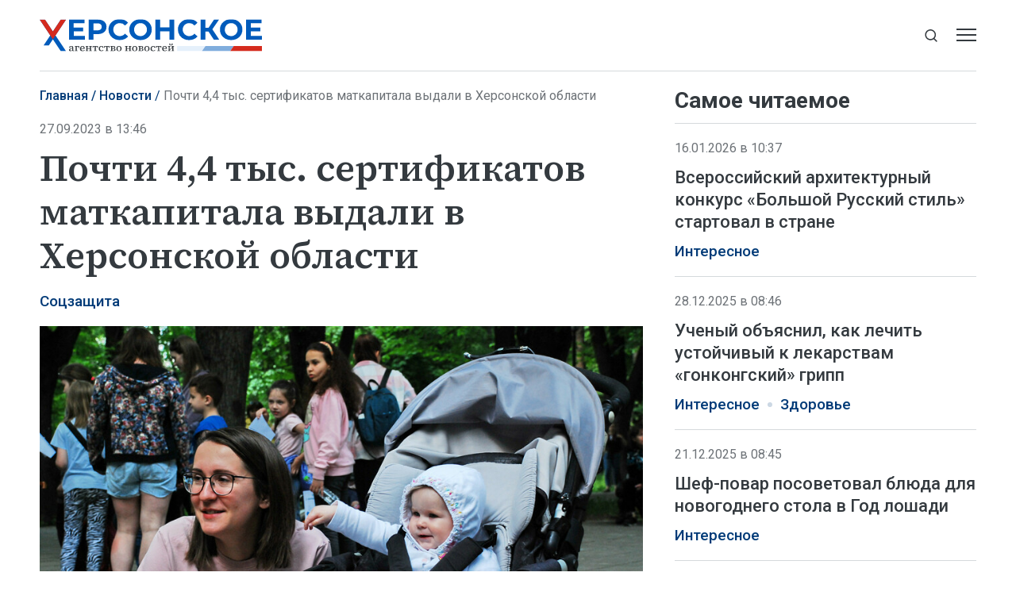

--- FILE ---
content_type: text/html; charset=utf-8
request_url: https://xonews.ru/news/pochti-4-4-tys-sertifikatov-matkapitala-vydali-v-hersonskoj-oblasti/
body_size: 8550
content:
<!DOCTYPE html>
<html lang="ru">
<head>
    <meta charset="utf-8">
    <title>Почти 4,4 тыс. сертификатов маткапитала выдали в Херсонской области - Новости - Херсонское Агентство Новостей</title>
    <meta name="description" content="Геническ, 27 сентября — ХАН. Социальный фонд России выдал в Херсонской области 4389 сертификатов на материнский капитал. Об этом сообщили в телеграм-канале">
    <meta name="keywords" content="Новости">
    <meta name="viewport" content="width=device-width, initial-scale=1.0">
    <meta name="theme-color" content="#005BBB">
    <meta name="apple-mobile-web-app-status-bar-style" content="black-translucent">
    <meta name="format-detection" content="telephone=no">
    <meta property="og:image" content="https://xonews.ru/storage/c/2023/09/27/1708621126_393370_25.jpg">
    <meta property="og:image:url" content="https://xonews.ru/storage/c/2023/09/27/1708621126_393370_25.jpg">
    <meta property="og:image:width" content="912">
    <meta property="og:image:height" content="514">
    <meta property="og:title" content="Почти 4,4 тыс. сертификатов маткапитала выдали в Херсонской области">
    <meta property="og:description" content="Геническ, 27 сентября — ХАН. Социальный фонд России выдал в Херсонской области 4389 сертификатов на материнский капитал. Об этом сообщили в телеграм-канале">
    <meta property="og:url" content="https://xonews.ru/news/pochti-4-4-tys-sertifikatov-matkapitala-vydali-v-hersonskoj-oblasti/">
    <meta property="og:type" content="website">
    <link rel="image_src" href="https://xonews.ru/storage/c/2023/09/27/1708621126_393370_25.jpg">
    <link rel="canonical" href="https://xonews.ru/news/pochti-4-4-tys-sertifikatov-matkapitala-vydali-v-hersonskoj-oblasti/">
    <link rel="icon" href="/favicon.ico" sizes="any">
    <link rel="icon" href="/favicon.svg" type="image/svg+xml">
    <link rel="apple-touch-icon" href="/apple-touch-icon.png">
    <link rel="manifest" href="/site.webmanifest">
    <link rel="preconnect" href="https://fonts.googleapis.com">
    <link rel="preconnect" href="https://fonts.gstatic.com" crossorigin>
    <link rel="preload" as="style" href="https://fonts.googleapis.com/css2?family=Roboto:ital,wght@0,300;0,400;0,500;0,700;1,400&amp;family=Source+Serif+4:ital,wght@0,400;0,500;0,600;1,400;1,500&amp;display=swap">
    <link rel="stylesheet" href="https://fonts.googleapis.com/css2?family=Roboto:ital,wght@0,300;0,400;0,500;0,700;1,400&amp;family=Source+Serif+4:ital,wght@0,400;0,500;0,600;1,400;1,500&amp;display=swap">
    <link rel="preload" href="/i/logo-sm.svg" as="image" media="(max-width: 1219.98px)">
    <link rel="preload" href="/i/logo-xl.svg" as="image" media="(min-width: 1220px)">
    <link rel="stylesheet" href="/css/main.min.css?25">
<meta name="yandex-verification" content="eb94ad087bca4d28">
<!-- Yandex.Metrika counter -->
<script>
   (function(m,e,t,r,i,k,a){m[i]=m[i]||function(){(m[i].a=m[i].a||[]).push(arguments)};
   m[i].l=1*new Date();
   for (var j = 0; j < document.scripts.length; j++) {if (document.scripts[j].src === r) { return; }}
   k=e.createElement(t),a=e.getElementsByTagName(t)[0],k.async=1,k.src=r,a.parentNode.insertBefore(k,a)})
   (window, document, "script", "https://mc.yandex.ru/metrika/tag.js", "ym");
   ym(94315598, "init", {
        clickmap:true,
        trackLinks:true,
        accurateTrackBounce:true,
        webvisor:true
   });
</script>
<!-- /Yandex.Metrika counter -->
</head>
<body data-yandex-id="94315598" data-telegram-modal-timeout="6">
<noscript><div><img src="https://mc.yandex.ru/watch/94315598" style="position:absolute; left:-9999px;" alt=""></div></noscript>
    <nav class="navbar">
        <div class="container">
            <div class="navbar-container">
                <div class="navbar-primary d-none d-md-block"><a class="navbar-brand" href="/"><img class="d-xl-none" src="/i/logo-sm.svg" alt="Херсонское агентство новостей" width="199" height="29"><img class="d-none d-xl-inline" src="/i/logo-xl.svg" alt="Херсонское агентство новостей" width="310" height="45"></a></div>
                <div class="navbar-secondary">
                    <div class="navbar-menu">
                        <button class="btn navbar-toggler" type="button" data-bs-toggle="offcanvas" data-bs-target="#navigation" aria-controls="navigation" aria-label="Открыть меню"><span class="navbar-toggler-bar"></span><span class="navbar-toggler-bar"></span><span class="navbar-toggler-bar"></span></button>
                    </div>
                    <div class="navbar-search dropdown">
                        <button class="btn btn-search-toggle d-none d-md-inline-flex" type="button" data-bs-toggle="dropdown" data-bs-display="static" aria-expanded="false" aria-label="Показать строку поиска">
                            <svg class="icon icon-search" fill="currentColor" aria-hidden="true" focusable="false" width="20" height="21">
                                <use xlink:href="/i/sprites/sprite.svg#search"></use>
                            </svg>
                        </button>
                        <form class="navbar-form dropdown-menu" action="/search/">
                            <input class="form-control" type="search" placeholder="Поиск по сайту" aria-label="Поиск по сайту" name="q">
                            <button class="btn btn-search" type="submit" aria-label="Искать">
                                <svg class="icon icon-search" fill="currentColor" aria-hidden="true" focusable="false" width="20" height="21">
                                    <use xlink:href="/i/sprites/sprite.svg#search"></use>
                                </svg>
                            </button>
                            <div class="navbar-search__adv d-none d-md-block"><a href="/search/">расширенный поиск</a></div>
                        </form>
                    </div>
                </div>
            </div>
        </div>
    </nav>
    <div class="navbar-mobile d-md-none">
        <div class="container">
            <div class="navbar-primary"><a class="navbar-brand" href="/"><img src="/i/logo-sm.svg" alt="Херсонское агентство новостей" width="199" height="29"></a></div>
        </div>
    </div>
    <div class="navbar-offcanvas offcanvas offcanvas-end" id="navigation" tabindex="-1">
        <div class="offcanvas-body">
            <div class="navbar-menu-brand"><img src="/i/logo-w.svg" alt="Херсонское агентство новостей" width="160" height="24">
                <button class="btn btn-close" type="button" data-bs-dismiss="offcanvas"><span>Закрыть</span>
                    <svg class="icon icon-close" fill="currentColor" aria-hidden="true" focusable="false" width="10" height="10">
                        <use xlink:href="/i/sprites/sprite.svg#close"></use>
                    </svg>
                </button>
            </div>
            <div class="navbar-body">
                <div class="navbar-news">
                    <ul class="navbar-nav">
                        <li class="nav-item">
                            <a class="nav-link" href="/news/">Новости</a>
                            <div class="navbar-subnav">
                                <ul>
                                    <li><a href="/vybory/">Выборы</a></li>
                                    <li><a href="/transport/">Транспорт</a></li>
                                    <li><a href="/zh-kh/">ЖКХ</a></li>
                                    <li><a href="/politika/">Политика</a></li>
                                    <li><a href="/interesnoe/">Интересное</a></li>
                                    <li><a href="/vodosnabzhenie/">Водоснабжение</a></li>
                                    <li><a href="/nashi-deti/">Наши дети</a></li>
                                    <li><a href="/otdyh-i-dosug/">Отдых и досуг</a></li>
                                    <li><a href="/bezopasnost/">Безопасность</a></li>
                                    <li><a href="/svo/">СВО</a></li>
                                    <li><a href="/dokumenty/">Документы</a></li>
                                    <li><a href="/pogoda/">Погода и приметы</a></li>
                                </ul>
                                <ul>
                                    <li><a href="/agrosektor/">Агросектор</a></li>
                                    <li><a href="/stroitel-stvo/">Строительство</a></li>
                                    <li><a href="/ekonomika/">Экономика</a></li>
                                    <li><a href="/nauka/">Наука</a></li>
                                    <li><a href="/kul-tura/">Культура</a></li>
                                    <li><a href="/zdorov-e/">Здоровье</a></li>
                                    <li><a href="/sport/">Спорт</a></li>
                                    <li><a href="/obrazovanie-i-samorazvitie/">Образование и саморазвитие</a></li>
                                    <li><a href="/soczashita/">Соцзащита</a></li>
                                    <li><a href="/svodki/">Сводки</a></li>
                                    <li><a href="/ekskl-yu-ziv/">Эксклюзив</a></li>
                                    <li><a href="/svoih-ne-brosaem/">Своих не бросаем</a></li>
                                </ul>
                            </div>
                        </li>
                    </ul>
                </div>
                <div class="navbar-rest">
                    <ul class="navbar-nav">
                        <li class="nav-item"><a class="nav-link" href="/articles/">Статьи</a></li>
                        <li class="nav-item"><a class="nav-link" href="/comments/">Интервью</a></li>
                        <li class="nav-item"><a class="nav-link" href="/media/">Фото и видео</a></li>
                        <li class="nav-item"><a class="nav-link" href="/documents/">Объясняем</a></li>
                        <li class="nav-item"><a class="nav-link" href="/opinions/">Мнение</a></li>
                        <li class="nav-item"><a class="nav-link" href="/statements/">Официальная информация</a></li>
                    </ul>
                    <div class="navbar-socials">
                        <div class="socials-item">
                            <a class="socials-item__link" href="https://ok.ru/group/70000002823039" target="_blank" rel="nofollow" title="Одноклассники" aria-label="Одноклассники">
                                <svg class="icon icon-odnoklassniki" fill="currentColor" aria-hidden="true" focusable="false" width="45" height="45">
                                    <use xlink:href="/i/sprites/sprite.svg#odnoklassniki"></use>
                                </svg></a></div>
                        <div class="socials-item">
                            <a class="socials-item__link" href="https://t.me/xonewsru" target="_blank" rel="nofollow" title="Telegram" aria-label="Telegram">
                                <svg class="icon icon-telegram" fill="currentColor" aria-hidden="true" focusable="false" width="45" height="45">
                                    <use xlink:href="/i/sprites/sprite.svg#telegram"></use>
                                </svg></a></div>
                        <div class="socials-item">
                            <a class="socials-item__link" href="https://vk.com/xonewsru" target="_blank" rel="nofollow" title="ВКонтакте" aria-label="ВКонтакте">
                                <svg class="icon icon-vk" fill="currentColor" aria-hidden="true" focusable="false" width="45" height="45">
                                    <use xlink:href="/i/sprites/sprite.svg#vk"></use>
                                </svg></a></div>
                    </div>
                </div>
            </div>
        </div>
    </div>
    <div class="layout">
        <main class="main">

            <div class="content-grid">
                <div class="container">
                    <div class="content-grid-container">
                        <div class="grid-col-main">
                            <nav class="breadcrumb-nav" aria-label="Навигация">
                                <ol class="breadcrumb">
                                    <li class="breadcrumb-item"><a href="/">Главная</a></li>
                                    <li class="breadcrumb-item"><a href="/news/">Новости</a></li>
                                    <li class="breadcrumb-item active" aria-current="page">Почти 4,4 тыс. сертификатов маткапитала выдали в Херсонской области</li>
                                </ol>
                            </nav>
                            <div class="article js-article" data-id="1988" data-title="Почти 4,4 тыс. сертификатов маткапитала выдали в Херсонской области - Новости - Херсонское Агентство Новостей" data-url="/news/pochti-4-4-tys-sertifikatov-matkapitala-vydali-v-hersonskoj-oblasti/" data-initial-id="1988" data-load-mode="top">
                                <header class="article-header">
                                    <div class="article-date">27.09.2023 в 13:46</div>
                                    <h1 class="page-title">
                                        Почти 4,4 тыс. сертификатов маткапитала выдали в Херсонской области
                                    </h1>
                                </header>
                                <ul class="tags-list article-tags">
                                    <li class="tag-item"><a href="/soczashita/">Соцзащита</a></li>
                                </ul>
                                <div class="article-body">
                                    <figure class="article-photo">
                                        <div class="article-photo__image">
                                            <a class="glightbox" href="/storage/c/2023/09/27/1708621126_009659_00.jpg" aria-label="Увеличить фото">
                                                <img src="/storage/c/2023/09/27/1708621126_393370_25.jpg" alt="" title="" class="img-fluid" loading="lazy">
                                            </a>
                                        </div>
                                        <figcaption class="article-photo__caption">Фото: Global Look Press/Alexander Legky</figcaption>
                                    </figure>
                                    <div class="news-socials news-socials--sticky d-none d-md-flex">
                                        <div class="socials-item">
                                            <a class="socials-item__link js-share" href="https://connect.ok.ru/offer?url=https://xonews.ru/news/pochti-4-4-tys-sertifikatov-matkapitala-vydali-v-hersonskoj-oblasti/&amp;title=%D0%9F%D0%BE%D1%87%D1%82%D0%B8+4%2C4+%D1%82%D1%8B%D1%81.+%D1%81%D0%B5%D1%80%D1%82%D0%B8%D1%84%D0%B8%D0%BA%D0%B0%D1%82%D0%BE%D0%B2+%D0%BC%D0%B0%D1%82%D0%BA%D0%B0%D0%BF%D0%B8%D1%82%D0%B0%D0%BB%D0%B0+%D0%B2%D1%8B%D0%B4%D0%B0%D0%BB%D0%B8+%D0%B2+%D0%A5%D0%B5%D1%80%D1%81%D0%BE%D0%BD%D1%81%D0%BA%D0%BE%D0%B9+%D0%BE%D0%B1%D0%BB%D0%B0%D1%81%D1%82%D0%B8" title="Одноклассники" aria-label="Одноклассники" target="_blank" rel="nofollow" data-id="1988" data-type="1">
                                                <svg class="icon icon-odnoklassniki" fill="currentColor" aria-hidden="true" focusable="false" width="45" height="45">
                                                    <use xlink:href="/i/sprites/sprite.svg#odnoklassniki"></use>
                                                </svg>
                                            </a>
                                        </div>
                                        <div class="socials-item">
                                            <a class="socials-item__link js-share" href="https://t.me/share/url?url=https://xonews.ru/news/pochti-4-4-tys-sertifikatov-matkapitala-vydali-v-hersonskoj-oblasti/" title="Telegram" aria-label="Telegram" target="_blank" rel="nofollow" data-id="1988" data-type="2">
                                                <svg class="icon icon-telegram" fill="currentColor" aria-hidden="true" focusable="false" width="45" height="45">
                                                    <use xlink:href="/i/sprites/sprite.svg#telegram"></use>
                                                </svg>
                                            </a>
                                        </div>
                                        <div class="socials-item">
                                            <a class="socials-item__link js-share" href="https://vk.com/share.php?url=https://xonews.ru/news/pochti-4-4-tys-sertifikatov-matkapitala-vydali-v-hersonskoj-oblasti/" title="ВКонтакте" aria-label="ВКонтакте" target="_blank" rel="nofollow" data-id="1988" data-type="3">
                                                <svg class="icon icon-vk" fill="currentColor" aria-hidden="true" focusable="false" width="45" height="45">
                                                    <use xlink:href="/i/sprites/sprite.svg#vk"></use>
                                                </svg>
                                            </a>
                                        </div>
                                    </div>
            <p class>Геническ, 27 сентября — ХАН. Социальный фонд России выдал в Херсонской области 4389 сертификатов на материнский капитал. Об этом <a href="https://t.me/sfr_herson/225">сообщили</a> в телеграм-канале Социального фонда.</p>
            <p class>«По данным на 26 сентября, Социальный фонд России выдал в Херсонской области 4389 сертификатов на материнский капитал. Такая мера поддержки семей с детьми доступна жителям новых регионов России с 2023 года», — отметили в телеграм-канале.</p>
            <p class>Для оформления маткапитала нужно обратиться в клиентскую службу Социального фонда или подать заявление в многофункциональном центре (МФЦ).</p>                                    <ul class="article-body-tags">
                                        <li class="tag-item"><a href="/tags/novosti-hersonskoj-oblasti/">Новости Херсонской области</a></li>
                                    </ul>
                                </div>
                                <div class="news-socials d-md-none">
                                        <div class="socials-item">
                                            <a class="socials-item__link js-share" href="https://connect.ok.ru/offer?url=https://xonews.ru/news/pochti-4-4-tys-sertifikatov-matkapitala-vydali-v-hersonskoj-oblasti/&amp;title=%D0%9F%D0%BE%D1%87%D1%82%D0%B8+4%2C4+%D1%82%D1%8B%D1%81.+%D1%81%D0%B5%D1%80%D1%82%D0%B8%D1%84%D0%B8%D0%BA%D0%B0%D1%82%D0%BE%D0%B2+%D0%BC%D0%B0%D1%82%D0%BA%D0%B0%D0%BF%D0%B8%D1%82%D0%B0%D0%BB%D0%B0+%D0%B2%D1%8B%D0%B4%D0%B0%D0%BB%D0%B8+%D0%B2+%D0%A5%D0%B5%D1%80%D1%81%D0%BE%D0%BD%D1%81%D0%BA%D0%BE%D0%B9+%D0%BE%D0%B1%D0%BB%D0%B0%D1%81%D1%82%D0%B8" title="Одноклассники" aria-label="Одноклассники" target="_blank" rel="nofollow" data-id="1988" data-type="1">
                                                <svg class="icon icon-odnoklassniki" fill="currentColor" aria-hidden="true" focusable="false" width="45" height="45">
                                                    <use xlink:href="/i/sprites/sprite.svg#odnoklassniki"></use>
                                                </svg>
                                            </a>
                                        </div>
                                        <div class="socials-item">
                                            <a class="socials-item__link js-share" href="https://t.me/share/url?url=https://xonews.ru/news/pochti-4-4-tys-sertifikatov-matkapitala-vydali-v-hersonskoj-oblasti/" title="Telegram" aria-label="Telegram" target="_blank" rel="nofollow" data-id="1988" data-type="2">
                                                <svg class="icon icon-telegram" fill="currentColor" aria-hidden="true" focusable="false" width="45" height="45">
                                                    <use xlink:href="/i/sprites/sprite.svg#telegram"></use>
                                                </svg>
                                            </a>
                                        </div>
                                        <div class="socials-item">
                                            <a class="socials-item__link js-share" href="https://vk.com/share.php?url=https://xonews.ru/news/pochti-4-4-tys-sertifikatov-matkapitala-vydali-v-hersonskoj-oblasti/" title="ВКонтакте" aria-label="ВКонтакте" target="_blank" rel="nofollow" data-id="1988" data-type="3">
                                                <svg class="icon icon-vk" fill="currentColor" aria-hidden="true" focusable="false" width="45" height="45">
                                                    <use xlink:href="/i/sprites/sprite.svg#vk"></use>
                                                </svg>
                                            </a>
                                        </div>
                                </div>
                            </div>
<div style="height:0;" class="js-views-counter">
    <script>document.querySelector('.js-views-counter').insertAdjacentHTML('beforeend', '<img src="https://xonews.ru/views_counter/?id='+'1988&'+Math.random()+'" width="0" height="0">');</script>
    <noscript><img src="https://xonews.ru/views_counter/?id=1988&0.5702142434881792" width="0" height="0" alt=""></noscript>
</div>
                        </div>
                        <div class="grid-col-side">
                            <section class="news-section">
                                <div class="news-header news-header--bordered">
                                    <h2 class="section-title">Самое читаемое</h2>
                                </div>
                                <div class="news-grid news-grid--side">
                                    <div class="swiper-outer">
                                        <div class="swiper">
                                            <div class="swiper-wrapper">
                                                <div class="swiper-slide">
                                    <article class="news-item news-item--side">
                                        <div class="news-item__meta">
                                            <div class="news-item__date">16.01.2026 в 10:37</div>
                                        </div>
                                        <div class="news-item__heading"><a href="/news/vserossijskij-arhitekturnyj-konkurs-bolshoj-russkij-stil-startoval-v-strane/">Всероссийский архитектурный конкурс «Большой Русский стиль» стартовал в стране</a></div>
                                        <ul class="tags-list news-item__tags">
                                            <li class="tag-item"><a href="/interesnoe/">Интересное</a></li>
                                        </ul>
                                    </article>
                                                </div>
                                                <div class="swiper-slide">
                                    <article class="news-item news-item--side">
                                        <div class="news-item__meta">
                                            <div class="news-item__date">28.12.2025 в 08:46</div>
                                        </div>
                                        <div class="news-item__heading"><a href="/news/uchenyj-objasnil-kak-lechit-ustojchivyj-k-lekarstvam-gonkongskij-gripp/">Ученый объяснил, как лечить устойчивый к лекарствам «гонконгский» грипп</a></div>
                                        <ul class="tags-list news-item__tags">
                                            <li class="tag-item"><a href="/interesnoe/">Интересное</a></li>
                                            <li class="tag-item"><a href="/zdorov-e/">Здоровье</a></li>
                                        </ul>
                                    </article>
                                                </div>
                                                <div class="swiper-slide">
                                    <article class="news-item news-item--side">
                                        <div class="news-item__meta">
                                            <div class="news-item__date">21.12.2025 в 08:45</div>
                                        </div>
                                        <div class="news-item__heading"><a href="/news/shef-povar-posovetoval-bljuda-dlja-novogodnego-stola-v-god-loshadi/">Шеф-повар посоветовал блюда для новогоднего стола в Год лошади</a></div>
                                        <ul class="tags-list news-item__tags">
                                            <li class="tag-item"><a href="/interesnoe/">Интересное</a></li>
                                        </ul>
                                    </article>
                                                </div>
                                                <div class="swiper-slide">
                                    <article class="news-item news-item--side">
                                        <div class="news-item__meta">
                                            <div class="news-item__date">27.12.2025 в 17:51</div>
                                        </div>
                                        <div class="news-item__heading"><a href="/news/v-skadovske-organizovan-podvoz-tehnicheskoj-vody-dlja-mnogoetazhek/">В Скадовске организован подвоз технической воды для многоэтажек</a></div>
                                        <ul class="tags-list news-item__tags">
                                            <li class="tag-item"><a href="/vodosnabzhenie/">Водоснабжение</a></li>
                                            <li class="tag-item tag-item--important"><a href="/ekskl-yu-ziv/">Эксклюзив</a></li>
                                        </ul>
                                    </article>
                                                </div>
                                                <div class="swiper-slide">
                                    <article class="news-item news-item--side">
                                        <div class="news-item__meta">
                                            <div class="news-item__date">17.12.2024 в 08:46</div>
                                        </div>
                                        <div class="news-item__heading"><a href="/news/zapekat-ili-varit-kak-prigotovit-sveklu-chtoby-shuba-poluchilas-idealnoj/">Запекать или варить? Как приготовить свеклу, чтобы шуба получилась идеальной</a></div>
                                        <ul class="tags-list news-item__tags">
                                            <li class="tag-item"><a href="/interesnoe/">Интересное</a></li>
                                        </ul>
                                    </article>
                                                </div>
                                                <div class="swiper-slide">
                                    <article class="news-item news-item--side">
                                        <div class="news-item__meta">
                                            <div class="news-item__date">28.12.2025 в 13:04</div>
                                        </div>
                                        <div class="news-item__heading"><a href="/news/umerla-francuzskaja-aktrisa-bridzhit-bardo-1/">Умерла французская актриса Бриджит Бардо</a></div>
                                        <ul class="tags-list news-item__tags">
                                            <li class="tag-item"><a href="/kul-tura/">Культура</a></li>
                                        </ul>
                                    </article>
                                                </div>
                                            </div>
                                            <div class="swiper-pagination d-md-none"></div>
                                        </div>
                                    </div>
                                </div>
                            </section>
                            <section class="news-section news-section--sticky">
                                <div class="news-header news-header--bordered">
                                    <h2 class="section-title">Читайте также</h2>
                                </div>
                                <div class="news-grid news-grid--side">
                                    <div class="swiper-outer">
                                        <div class="swiper">
                                            <div class="swiper-wrapper">
                                                <div class="swiper-slide">
                                    <article class="news-item news-item--side">
                                        <div class="news-item__meta">
                                            <div class="news-item__date">21.01.2026 в 20:25</div>
                                        </div>
                                        <div class="news-item__heading"><a href="/news/starsheklassnikam-iz-kalanchaka-rasskazali-o-nacionalnoj-kulture-mordovii/">Старшеклассникам из Каланчака рассказали о национальной культуре Мордовии</a></div>
                                        <ul class="tags-list news-item__tags">
                                            <li class="tag-item"><a href="/nashi-deti/">Наши дети</a></li>
                                            <li class="tag-item"><a href="/kul-tura/">Культура</a></li>
                                            <li class="tag-item"><a href="/obrazovanie-i-samorazvitie/">Образование и саморазвитие</a></li>
                                        </ul>
                                    </article>
                                                </div>
                                                <div class="swiper-slide">
                                    <article class="news-item news-item--side">
                                        <div class="news-item__meta">
                                            <div class="news-item__date">21.01.2026 в 19:28</div>
                                        </div>
                                        <div class="news-item__heading"><a href="/news/mnogodetnye-smogut-sohranit-pravo-na-edinoe-posobie-pri-povyshenii-dohodov/">Многодетные смогут сохранить право на единое пособие при повышении доходов</a></div>
                                        <ul class="tags-list news-item__tags">
                                            <li class="tag-item"><a href="/soczashita/">Соцзащита</a></li>
                                        </ul>
                                    </article>
                                                </div>
                                                <div class="swiper-slide">
                                    <article class="news-item news-item--side">
                                        <div class="news-item__meta">
                                            <div class="news-item__date">21.01.2026 в 19:21</div>
                                        </div>
                                        <div class="news-item__heading"><a href="/news/putin-podderzhka-bojcov-i-veteranov--moralnaja-objazannost-gosudarstva/">Путин: поддержка бойцов и ветеранов — моральная обязанность государства</a></div>
                                        <ul class="tags-list news-item__tags">
                                            <li class="tag-item"><a href="/svo/">СВО</a></li>
                                            <li class="tag-item"><a href="/soczashita/">Соцзащита</a></li>
                                        </ul>
                                    </article>
                                                </div>
                                            </div>
                                            <div class="swiper-pagination d-md-none"></div>
                                        </div>
                                    </div>
                                </div>
                            </section>
                        </div>
                    </div>
                </div>
            </div>
            <section class="news-section news-section--smi2">
                <div class="container">
<div id="unit_101675"><a href="https://smi2.ru/" >Новости СМИ2</a></div>
<script>
  (function() {
    var sc = document.createElement('script'); sc.type = 'text/javascript'; sc.async = true;
    sc.src = '//smi2.ru/data/js/101675.js'; sc.charset = 'utf-8';
    var s = document.getElementsByTagName('script')[0]; s.parentNode.insertBefore(sc, s);
  }());
</script>
                </div>
            </section>

        </main>
        <div class="scroll-to-top">
            <div class="container">
                <button class="btn btn-outline" type="button">
                    <svg class="icon icon-arrow-up" fill="currentColor" aria-hidden="true" focusable="false" width="16" height="16">
                        <use xlink:href="/i/sprites/sprite.svg#arrow-up"></use>
                    </svg><span>Наверх</span>
                    <svg class="icon icon-arrow-up" fill="currentColor" aria-hidden="true" focusable="false" width="16" height="16">
                        <use xlink:href="/i/sprites/sprite.svg#arrow-up"></use>
                    </svg>
                </button>
            </div>
        </div>
    </div>
    <footer class="footer">
        <div class="container">
            <div class="footer-container">
                <div class="footer-side">
                    <div class="footer-brand d-xl-none"><img src="/i/logo-w.svg" alt="Херсонское агентство новостей" width="200" height="30"></div>
                    <div class="footer-socials">
                        <div class="footer-socials__heading">Сообщества ХАН</div>
                        <div class="footer-socials__list">
                            <div class="socials-item">
                                <a class="socials-item__link" href="https://ok.ru/group/70000002823039" target="_blank" rel="nofollow" title="Одноклассники" aria-label="Одноклассники">
                                    <svg class="icon icon-odnoklassniki" fill="currentColor" aria-hidden="true" focusable="false" width="45" height="45">
                                        <use xlink:href="/i/sprites/sprite.svg#odnoklassniki"></use>
                                    </svg>
                                </a>
                            </div>
                            <div class="socials-item">
                                <a class="socials-item__link" href="https://t.me/xonewsru" target="_blank" rel="nofollow" title="Telegram" aria-label="Telegram">
                                    <svg class="icon icon-telegram" fill="currentColor" aria-hidden="true" focusable="false" width="45" height="45">
                                        <use xlink:href="/i/sprites/sprite.svg#telegram"></use>
                                    </svg>
                                </a>
                            </div>
                            <div class="socials-item">
                                <a class="socials-item__link" href="https://vk.com/xonewsru" target="_blank" rel="nofollow" title="ВКонтакте" aria-label="ВКонтакте">
                                    <svg class="icon icon-vk" fill="currentColor" aria-hidden="true" focusable="false" width="45" height="45">
                                        <use xlink:href="/i/sprites/sprite.svg#vk"></use>
                                    </svg>
                                </a>
                            </div>
                        </div>
                    </div>
                    <div class="footer-bottom">
                        <div class="footer-buttons">
                            <div class="footer-buttons-item"><a class="btn btn-primary" href="/rss.xml">Подписаться на RSS</a></div>
                            <div class="footer-buttons-item">
                                <div class="footer-tip">Если вы заметили ошибку, выделите необходимый текст и&nbsp;нажмите <kbd><kbd>Ctrl</kbd>+<kbd>Enter</kbd></kbd></div>
                            </div>
                        </div>
                        <div class="footer-copyright d-none d-md-block d-xl-none">© Херсонское агентство новостей, 2026</div>
                    </div>
                </div>
                <div class="footer-main">
                    <ul class="footer-nav">
                        <li class="nav-item"><a class="nav-link" href="/">Главная</a></li>
                        <li class="nav-item"><a class="nav-link" href="/news/">Новости</a></li>
                        <li class="nav-item"><a class="nav-link" href="/articles/">Статьи</a></li>
                        <li class="nav-item"><a class="nav-link" href="/comments/">Интервью</a></li>
                        <li class="nav-item"><a class="nav-link" href="/media/">Фото и видео</a></li>
                        <li class="nav-item"><a class="nav-link" href="/documents/">Объясняем</a></li>
                        <li class="nav-item"><a class="nav-link" href="/opinions/">Мнение</a></li>
                        <li class="nav-item"><a class="nav-link" href="/statements/">Официально</a></li>
                    </ul>
                    <div class="footer-body">
                        <div class="footer-body-side">
                            <div class="footer-brand d-none d-xl-block"><img src="/i/logo-w.svg" alt="Херсонское агентство новостей" width="270" height="40"></div>
                            <ul class="footer-links">
                                <li class="nav-item"><a class="nav-link" href="/userAgreement/">Пользовательское соглашение</a></li>
                                <li class="nav-item"><a class="nav-link" href="/policy/">Политика конфиденциальности</a></li>
                            </ul>
                        </div>
                        <div class="footer-body-main">
                            <div class="footer-content">
                                <p><strong>Херсонское агентство новостей</strong></p>
                                <p>Свидетельство о&nbsp;регистрации СМИ &#8470; ФС77-85646 выдано 11&nbsp;июля 2023&nbsp;г. Федеральной службой по&nbsp;надзору в&nbsp;сфере связи, информационных технологий и&nbsp;массовых коммуникаций.</p>
                                <p class="footer-content__email">Эл. почта редакции: <a href="mailto:info@xonews.ru">info@xonews.ru</a></p>
                            </div>
                            <div class="footer-copyright d-md-none d-xl-block">© Херсонское агентство новостей, 2026</div>
                        </div>
                    </div>
                </div>
            </div>
        </div>
    </footer>
    <script src="/js/libs.min.js?25"></script>
    <script src="/js/main.js?25"></script>
</body>
</html>


--- FILE ---
content_type: application/javascript;charset=utf-8
request_url: https://smi2.ru/data/js/101675.js
body_size: 1873
content:
function _jsload(src){var sc=document.createElement("script");sc.type="text/javascript";sc.async=true;sc.src=src;var s=document.getElementsByTagName("script")[0];s.parentNode.insertBefore(sc,s);};(function(){var cb=function(){var clickTracking = "";var parent_element = JsAPI.Dom.getElement("unit_101675"); parent_element.removeAttribute('id'); var a = parent_element.querySelector('a'); if (a) parent_element.removeChild(a); var container = JsAPI.Dom.createDom('div', 'container-101675', JsAPI.Dom.createDom('div', 'container-101675__header', [ JsAPI.Dom.createDom('a', { 'class': 'container-101675__header-logo-link', 'href': 'https://smi2.ru/', 'target': '_blank', 'rel': 'noopener noreferrer nofollow' }, JsAPI.Dom.createDom('img', { 'class': 'container-101675__header-logo', 'src': '//static.smi2.net/static/logo/smi2.svg', 'alt': 'СМИ2' })) ])); JsAPI.Dom.appendChild(parent_element, container); var item_content_renderer = function(parent, model, index) { JsAPI.Dom.appendChild(parent, JsAPI.Dom.createDom('a', { 'class': 'container-101675__link', 'href': model['url'], 'target': '_blank', 'rel': 'noopener noreferrer nofollow' }, JsAPI.Dom.createDom('div', 'container-101675__img-wrap', [ JsAPI.Dom.createDom('div', { 'class': 'container-101675__img', 'style': 'background-image: url(' + model['image'] + ')' }), JsAPI.Dom.createDom('div', 'container-101675__text', JsAPI.Dom.createDom('div', 'container-101675__title', model['title'])) ]))); }; var block_id = 101675; function addStyle(styles) { var css = document.createElement('style'); css.type = 'text/css'; if (css.styleSheet) { css.styleSheet.cssText = styles; } else { css.appendChild(document.createTextNode(styles)); } /* Добавление стилей в <head> документа */ document.getElementsByTagName("head")[0].appendChild(css); window.smi2StylesLoaded[block_id] = true; } var styles = '.container-101675{margin:20px 0}.container-101675__header{margin-bottom:15px;max-height:22px;overflow:hidden;text-align:left}.container-101675__header-logo{display:inline-block;vertical-align:top;height:22px !important;width:auto}.container-101675 .list-container{font-size:0;margin:0 -10px}.container-101675 .list-container-item{display:inline-block;vertical-align:top;width:25%;-webkit-box-sizing:border-box;box-sizing:border-box;padding:0 10px;margin-bottom:20px}.container-101675__link{display:block;margin:0;padding:0;text-decoration:none;overflow:hidden}.container-101675__img-wrap{display:block;width:100%;height:256px;position:relative;border-radius:4px;overflow:hidden}.container-101675__img{border:0;position:absolute;top:0;left:0;right:0;bottom:0;background-repeat:no-repeat;background-position:center center;background-size:cover}.container-101675__text{-webkit-box-sizing:border-box;box-sizing:border-box;width:100%;position:absolute;bottom:0;left:0;padding:50px 15px 15px;background:-webkit-gradient(linear,left bottom,left top,from(#000),to(rgba(0,0,0,0)));background:linear-gradient(0,#000,rgba(0,0,0,0))}.container-101675__title{font-size:18px;line-height:1.3;color:#fff;text-decoration:none;text-align:left;word-wrap:break-word;max-height:114px;overflow:hidden;display:-webkit-box;-webkit-line-clamp:6;-webkit-box-orient:vertical}@media(max-width:991px){.container-101675 .list-container-item{width:33.3333%}.container-101675 .list-container-item:last-child{display:none}}@media(max-width:767px){.container-101675 .list-container-item{width:50%}.container-101675 .list-container-item:last-child{display:inline-block}}@media(max-width:479px){.container-101675 .list-container-item{width:100%}.container-101675 .list-container-item:last-child{display:inline-block}}'; /* Предотвращение повторного добавления стилей */ if (!window.smi2StylesLoaded) { window.smi2StylesLoaded = {}; } if (!window.smi2StylesLoaded[block_id]) { window.smi2StylesLoaded[block_id] = false; } if (window.smi2StylesLoaded[block_id] == false) { addStyle(styles); } JsAPI.Ui.ListBlock({ 'page_size': 4, 'max_page_count': 1, 'parent_element': container, 'properties': undefined, 'item_content_renderer': item_content_renderer, 'block_id': block_id, 'fields': JsAPI.Dao.NewsField.TITLE | JsAPI.Dao.NewsField.IMAGE }, function(block) {}, function(reason) {});};if(!window.jsapi){window.jsapi=[];_jsload("//static.smi2.net/static/jsapi/jsapi.v5.25.25.ru_RU.js");}window.jsapi.push(cb);}());/* StatMedia */(function(w,d,c){(w[c]=w[c]||[]).push(function(){try{w.statmedia52852=new StatMedia({"id":52852,"user_id":null,"user_datetime":1769040933258,"session_id":null,"gen_datetime":1769040933259});}catch(e){}});if(!window.__statmedia){var p=d.createElement('script');p.type='text/javascript';p.async=true;p.src='https://cdnjs.smi2.ru/sm.js';var s=d.getElementsByTagName('script')[0];s.parentNode.insertBefore(p,s);}})(window,document,'__statmedia_callbacks');/* /StatMedia */

--- FILE ---
content_type: application/javascript
request_url: https://smi2.ru/counter/settings?payload=CPScAxiK47mYvjM6JGZhY2MzMzMwLWQ3NTUtNDkwMi1hMzMzLWRlOTI4NzliMzEyYw&cb=_callbacks____0mkopap57
body_size: 1515
content:
_callbacks____0mkopap57("[base64]");